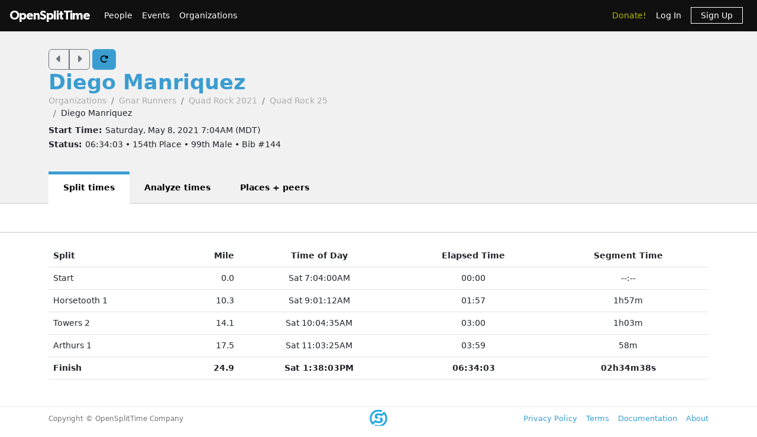

--- FILE ---
content_type: text/html; charset=utf-8
request_url: https://www.opensplittime.org/efforts/quad-rock-2021-quad-rock-25-diego-manriquez
body_size: 8835
content:
<!DOCTYPE html>
<html>
<head>
  <meta name="viewport" content="width=device-width, initial-scale=1.0">
  <title>OpenSplitTime: Show effort - Diego Manriquez - Quad Rock 2021 (Quad Rock 25)</title>
  <meta name="description" content="OpenSplitTime">
  <script src="/assets/application-2685637138b0b9e5d30b0e88ababa6eddc6d0a2fb325a9b08d39467cc0175deb.js" data-turbo-track="reload" defer="defer"></script>
  <link rel="stylesheet" href="/assets/application-202d91d3ff9f5c0e4e6cb289d0d29724fe882787d596847b95e2c8ce451f6a9e.css" media="all" data-turbo-track="reload" />
  <script src="https://maps.googleapis.com/maps/api/js?libraries=places&amp;callback=Function.prototype&amp;key=AIzaSyCJ4Fj7OsJjlbVjWXBG90PObcreHz3fX98"></script>

  <meta name="csrf-param" content="authenticity_token" />
<meta name="csrf-token" content="liUjgn9TqtA2ZylnjAWziJY1nVsk-ikVYpbreafWZq26Nqu5ajZ-UJz_kiV8NQCH5x8ari2l0uG8Yz9S58MVyw" />
  <!-- Cloudflare Web Analytics -->
<script defer src='https://static.cloudflareinsights.com/beacon.min.js'
        data-cf-beacon='{"token": "a9448ec252c848ae8fcb62d5716cdec2"}'>
</script>
<!-- End Cloudflare Web Analytics -->

  <link rel="apple-touch-icon" sizes="180x180" href="/assets/favicon/apple-touch-icon-1ed8370aa7b3495a8172b4a2314de1ba39844b6da2041773fba9f6f567555ed6.png">
<link rel="icon" type="image/png" sizes="32x32" href="/assets/favicon/favicon-32x32-7a6086a3c60c66cdbaa2b97e4f4c94ef63689306b50c8560957176453d0fe73a.png">
<link rel="icon" type="image/png" sizes="16x16" href="/assets/favicon/favicon-16x16-5886b0f18adfa2439b9f6de1437564fb7615179aa419122024ba138577c4bda7.png">
<link rel="manifest" href="/assets/favicon/site-5bbb35643c9bf5b283ba1fd38b6dc197e0aa2bd27100af1d6dbdeb006b0235a8.webmanifest">
<link rel="mask-icon" href="/assets/favicon/safari-pinned-tab-0acfb4811bbf891464c855ab0bb044034e6c250b928a3f9b4f397d3f49960fa1.svg" color="#5bbad5">
<link rel="shortcut icon" href="/assets/favicon/favicon-d7f5c1449a54a648db070f5c871e4d545142749fdc9984e8d6479cd51ff33257.ico">
<meta name="msapplication-TileColor" content="#da532c">
<meta name="msapplication-config" content="/assets/favicon/browserconfig-3d5701efee33e992dcbc828670e9591b8576bff72183a697d82a5df6b7bddd14.xml">
<meta name="theme-color" content="#ffffff">

</head>

<body class="efforts show">

<div id="ost_navbar">

  <nav class="navbar navbar-dark bg-dark navbar-expand-md">
    <div class="container-fluid mx-1">
      <a class="navbar-brand" id="logo" href="/">OpenSplitTime</a>
      <button class="navbar-toggler" type="button" data-bs-toggle="collapse" data-bs-target="#navbarMain" aria-controls="navbarsExample04" aria-expanded="false" aria-label="Toggle navigation">
        <span class="navbar-toggler-icon"></span>
      </button>
      <div class="collapse navbar-collapse" id="navbarMain">
        <ul class="navbar-nav mt-2 mt-md-0">
          <a class="nav-link" href="/people">People</a>
<a class="nav-link" href="/event_groups">Events</a>
<a class="nav-link" href="/organizations">Organizations</a>

        </ul>
        <ul class="navbar-nav ms-auto">
          <li class="nav-item"><a class="donate nav-link" href="/donations">Donate!</a></li>
  <li class="nav-item">
    <a class="nav-link" data-turbo-frame="form_modal" href="/users/sign_in">Log In</a>
  </li>
  <li class="nav-item">
    <a class="nav-link" href="/users/sign_up">
      <span class="sign-up">Sign Up</span>
</a>  </li>

        </ul>
      </div>
    </div>
  </nav>
</div>


<div id="flash" class="flash">
</div>


<div id="toasts" class="toast-container position-fixed top-10 end-0 p-3"></div>





<header class="ost-header">
  <div class="container">
    <div class="ost-heading row">
      <div class="col-12 col-md-6">
        <div class="ost-title">
          <div class="btn-group btn-group-ost">
            <a id="prior-button" class="btn btn-outline-secondary" data-controller="navigation tooltip" data-action="keyup@document-&gt;navigation#evaluateKeyup" data-navigation-target="priorButton" data-bs-placement="bottom" data-bs-original-title="Prior [Ctrl-P]" href="/efforts/49957"><i class="fas fa-caret-left fa-lg"></i></a>
            <a id="next-button" class="btn btn-outline-secondary" data-controller="navigation tooltip" data-action="keyup@document-&gt;navigation#evaluateKeyup" data-navigation-target="nextButton" data-bs-placement="bottom" data-bs-original-title="Next [Ctrl-N]" href="/efforts/49813"><i class="fas fa-caret-right fa-lg"></i></a>
          </div>
          <a id="refresh-button" class="btn btn-primary" data-controller="navigation animation tooltip" data-action="click-&gt;animation#spinIcon keyup@document-&gt;navigation#evaluateKeyup" data-navigation-target="refreshButton" data-bs-placement="bottom" data-bs-original-title="Refresh [Ctrl-R]" href="/efforts/quad-rock-2021-quad-rock-25-diego-manriquez"><i class="fas fa-rotate-right"></i></a>
          <h1><strong>
              <a href="/people/diego-manriquez">Diego Manriquez</a>
          </strong></h1>
          <ul class="breadcrumb breadcrumb-ost"><li class="breadcrumb-item"><a href="/organizations">Organizations</a></li><li class="breadcrumb-item"><a href="/organizations/gnar-runners">Gnar Runners</a></li><li class="breadcrumb-item"><a href="/event_groups/quad-rock-2021">Quad Rock 2021</a></li><li class="breadcrumb-item"><a href="/events/quad-rock-2021-quad-rock-25">Quad Rock 25</a></li><li class="breadcrumb-item">Diego Manriquez</li></ul>
        </div>
        <div class="ost-subtitle">
          <h6><strong>Start Time: </strong>Saturday, May 8, 2021  7:04AM (MDT)</h6>
          <h6><strong>Status: </strong>06:34:03 • 154th Place • 99th Male • Bib #144</h6>
        </div>
      </div>

        <div class="col-12 col-lg-2">
        </div>
    </div>
    <ul class="nav nav-tabs nav-tabs-ost"><li class="nav-item active"><a>Split times</a></li><li class="nav-item"><a href="/efforts/quad-rock-2021-quad-rock-25-diego-manriquez/analyze">Analyze times</a></li><li class="nav-item"><a href="/efforts/quad-rock-2021-quad-rock-25-diego-manriquez/place">Places + peers</a></li></ul>
  </div>
</header>


<aside class="ost-toolbar" data-controller="roster">
  <div class="container">
    <div class="row">


      <div class="col-12 col-lg-4 text-lg-end mt-2 mt-lg-0">
        <div class="d-inline-flex">
        </div>
      </div>
    </div>
  </div>
</aside>

<article class="ost-article container">

    
<div id="effort_show_table_effort_49867">
  <table class="table">
    <thead>
    <tr>
      <th>Split</th>
      <th class="text-end">Mile</th>
      <th class="text-center">Time of Day</th>
      <th class="text-center">Elapsed Time</th>
        <th class="text-center">Segment Time</th>
    </tr>
    </thead>

    
<tbody id="lap_split_rows_for_effort_show">

<tr class="align-middle">
  <td>Start</td>
  <td class="text-end">0.0</td>
  <td class="text-center"><span>Sat 7:04:00AM</span></td>
  <td class="text-center"><span>00:00</span></td>
    <td class="text-center"><span>--:--</span></td>
</tr>

<tr class="align-middle">
  <td>Horsetooth 1</td>
  <td class="text-end">10.3</td>
  <td class="text-center"><span>Sat 9:01:12AM</span></td>
  <td class="text-center"><span>01:57</span></td>
    <td class="text-center"><span>1h57m</span></td>
</tr>

<tr class="align-middle">
  <td>Towers 2</td>
  <td class="text-end">14.1</td>
  <td class="text-center"><span>Sat 10:04:35AM</span></td>
  <td class="text-center"><span>03:00</span></td>
    <td class="text-center"><span>1h03m</span></td>
</tr>

<tr class="align-middle">
  <td>Arthurs 1</td>
  <td class="text-end">17.5</td>
  <td class="text-center"><span>Sat 11:03:25AM</span></td>
  <td class="text-center"><span>03:59</span></td>
    <td class="text-center"><span>58m</span></td>
</tr>

<tr class="align-middle">
  <td><strong>Finish</strong></td>
  <td class="text-end"><strong>24.9</strong></td>
  <td class="text-center"><strong><span>Sat 1:38:03PM</span></strong></td>
  <td class="text-center"><strong><span>06:34:03</span></strong></td>
    <td class="text-center"><strong><span>02h34m38s</span></strong></td>
</tr>

</tbody>

  </table>
</div>

</article>


<div class="modal fade"
     tabindex="-1"
     data-controller="form-modal"
     data-action="turbo:frame-load->form-modal#open
                  turbo:submit-end->form-modal#close
                  turbo:submit-end->form-modal#conditionalReload
                  shown.bs.modal->form-modal#autofocus"
>
  <div class="modal-dialog" data-form-modal-target="resizedElement">
    <div class="modal-content">
      <turbo-frame id="form_modal"></turbo-frame>
    </div>
  </div>
</div>


<footer class="footer">
  <div class="container">
    <div class="row">
      <div class="col-5">
        <small>Copyright &copy; OpenSplitTime Company</small>
      </div>
      <div class="col-2 text-center">
        <img alt="S Icon" src="/assets/icons/icon-s-2fb21504408364b3f22ea516a426d249ee08a40ee66ebadf9003f26e420d3ee6.png" width="30" height="30" />
      </div>
      <div class="col-5 d-print-none">
        <nav>
          <ul>
            <li><a href="/privacy_policy">Privacy Policy</a></li>
            <li><a href="/terms">Terms</a></li>
            <li><a href="/documentation">Documentation</a></li>
            <li><a href="/about">About</a></li>
          </ul>
        </nav>
      </div>
    </div>
  </div>
</footer>

</body>
</html>
